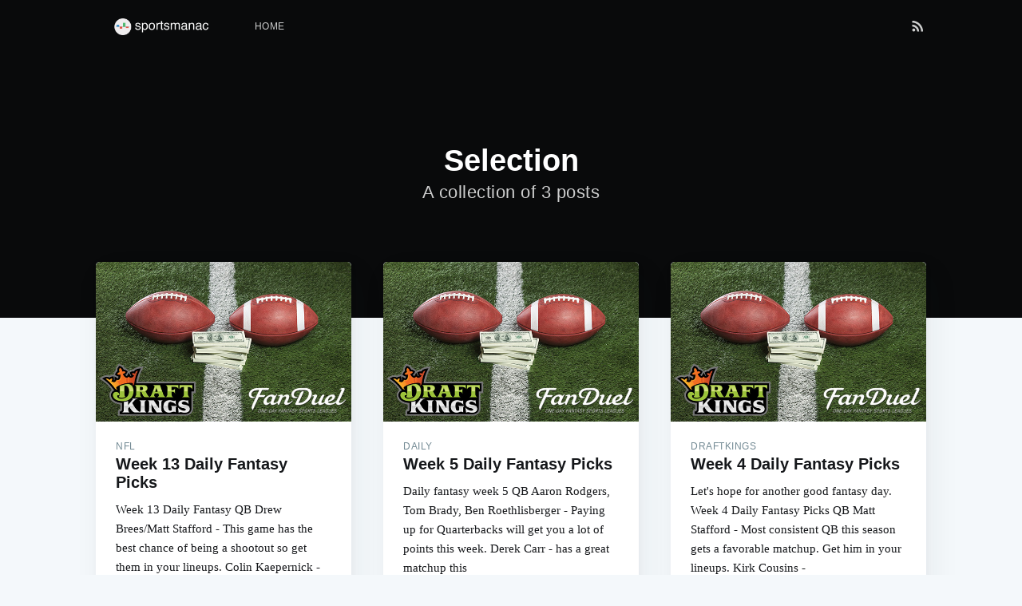

--- FILE ---
content_type: text/html; charset=utf-8
request_url: http://sportsmanac.com/tag/selection/
body_size: 2478
content:
<!DOCTYPE html>
<html>
<head>

    <meta charset="utf-8" />
    <meta http-equiv="X-UA-Compatible" content="IE=edge" />

    <title>Selection - Sportsmanac</title>
    <meta name="HandheldFriendly" content="True" />
    <meta name="viewport" content="width=device-width, initial-scale=1.0" />

    <link rel="stylesheet" type="text/css" href="/assets/built/screen.css?v=79dd3a2726" />

    <link rel="shortcut icon" href="/favicon.ico" type="image/x-icon" />
    <link rel="canonical" href="http://sportsmanac.com/tag/selection/" />
    <meta name="referrer" content="no-referrer-when-downgrade" />
    
    <meta property="og:site_name" content="Sportsmanac" />
    <meta property="og:type" content="website" />
    <meta property="og:title" content="Selection - Sportsmanac" />
    <meta property="og:url" content="http://sportsmanac.com/tag/selection/" />
    <meta property="article:modified_time" content="2019-03-16T19:33:31.000Z" />
    <meta name="twitter:card" content="summary" />
    <meta name="twitter:title" content="Selection - Sportsmanac" />
    <meta name="twitter:url" content="http://sportsmanac.com/tag/selection/" />
    
    <script type="application/ld+json">
{
    "@context": "https://schema.org",
    "@type": "Series",
    "publisher": {
        "@type": "Organization",
        "name": "Sportsmanac",
        "logo": "http://sportsmanac.com/content/images/2017/12/sportsmanac-logo-3.png"
    },
    "url": "http://sportsmanac.com/tag/selection/",
    "name": "Selection",
    "mainEntityOfPage": {
        "@type": "WebPage",
        "@id": "http://sportsmanac.com/"
    }
}
    </script>

    <script type="text/javascript" src="/public/ghost-sdk.min.js?v=79dd3a2726"></script>
<script type="text/javascript">
ghost.init({
	clientId: "ghost-frontend",
	clientSecret: "77ce343c0747"
});
</script>
    <meta name="generator" content="Ghost 1.19" />
    <link rel="alternate" type="application/rss+xml" title="Sportsmanac" href="http://sportsmanac.com/rss/" />
    <!-- Global site tag (gtag.js) - Google Analytics -->
<script async src="https://www.googletagmanager.com/gtag/js?id=UA-85624307-1"></script>
<script>
  window.dataLayer = window.dataLayer || [];
  function gtag(){dataLayer.push(arguments);}
  gtag('js', new Date());

  gtag('config', 'UA-85624307-1');
</script>

</head>
<body class="tag-template tag-selection">

    <div class="site-wrapper">

        
<header class="site-header outer no-cover">
    <div class="inner">
        <nav class="site-nav">
    <div class="site-nav-left">
                <a class="site-nav-logo" href="http://sportsmanac.com"><img src="/content/images/2017/12/sportsmanac-logo-3.png" alt="Sportsmanac" /></a>
            <ul class="nav" role="menu">
    <li class="nav-home" role="menuitem"><a href="http://sportsmanac.com/">Home</a></li>
</ul>

    </div>
    <div class="site-nav-right">
        <div class="social-links">
        </div>
            <a class="rss-button" href="http://cloud.feedly.com/#subscription/feed/http://sportsmanac.com/rss/" target="_blank" rel="noopener"><svg xmlns="http://www.w3.org/2000/svg" viewBox="0 0 24 24"><circle cx="6.18" cy="17.82" r="2.18"/><path d="M4 4.44v2.83c7.03 0 12.73 5.7 12.73 12.73h2.83c0-8.59-6.97-15.56-15.56-15.56zm0 5.66v2.83c3.9 0 7.07 3.17 7.07 7.07h2.83c0-5.47-4.43-9.9-9.9-9.9z"/></svg>
</a>
    </div>
</nav>
        <div class="site-header-content">
            <h1 class="site-title">Selection</h1>
            <h2 class="site-description">
                    A collection of 3 posts
            </h2>
        </div>
    </div>
</header>

<main id="site-main" class="site-main outer" role="main">
    <div class="inner">
        <div class="post-feed">
                <article class="post-card post tag-nfl tag-dfs tag-draftkings tag-fanduel tag-draft tag-kings tag-fan tag-duel tag-fantasy tag-football tag-week tag-13 tag-player tag-selection tag-national tag-league">
        <a class="post-card-image-link" href="/week-13-daily-fantasy-picks/">
            <div class="post-card-image" style="background-image: url(/content/images/2016/12/03/1_104_orig.png)"></div>
        </a>
    <div class="post-card-content">
        <a class="post-card-content-link" href="/week-13-daily-fantasy-picks/">
            <header class="post-card-header">
                    <span class="post-card-tags">NFL</span>
                <h2 class="post-card-title">Week 13 Daily Fantasy Picks</h2>
            </header>
            <section class="post-card-excerpt">
                <p>Week 13 Daily Fantasy QB Drew Brees/Matt Stafford - This game has the best chance of being a shootout so get them in your lineups. Colin Kaepernick - He just keeps putting</p>
            </section>
        </a>
        <footer class="post-card-meta">
            <span class="post-card-author"><a href="/author/gus/">Gus Elmashni</a></span>
        </footer>
    </div>
</article>
                <article class="post-card post tag-daily tag-draftkings tag-fanduel tag-fantasy tag-football tag-nfl tag-player tag-selection tag-week tag-5">
        <a class="post-card-image-link" href="/week-5-daily-fantasy-picks/">
            <div class="post-card-image" style="background-image: url(/content/images/2016/10/09/1_104_orig.png)"></div>
        </a>
    <div class="post-card-content">
        <a class="post-card-content-link" href="/week-5-daily-fantasy-picks/">
            <header class="post-card-header">
                    <span class="post-card-tags">Daily</span>
                <h2 class="post-card-title">Week 5 Daily Fantasy Picks</h2>
            </header>
            <section class="post-card-excerpt">
                <p>Daily fantasy week 5 QB Aaron Rodgers, Tom Brady, Ben Roethlisberger - Paying up for Quarterbacks will get you a lot of points this week. Derek Carr - has a great matchup this</p>
            </section>
        </a>
        <footer class="post-card-meta">
            <span class="post-card-author"><a href="/author/gus/">Gus Elmashni</a></span>
        </footer>
    </div>
</article>
                <article class="post-card post tag-draftkings tag-fanduel tag-daily tag-fantasy tag-football tag-week tag-4 tag-nfl tag-player tag-selection">
        <a class="post-card-image-link" href="/week-4-daily-fantasy-picks/">
            <div class="post-card-image" style="background-image: url(/content/images/2016/10/01/1_104_orig.png)"></div>
        </a>
    <div class="post-card-content">
        <a class="post-card-content-link" href="/week-4-daily-fantasy-picks/">
            <header class="post-card-header">
                    <span class="post-card-tags">DraftKings</span>
                <h2 class="post-card-title">Week 4 Daily Fantasy Picks</h2>
            </header>
            <section class="post-card-excerpt">
                <p>Let's hope for another good fantasy day. Week 4 Daily Fantasy Picks QB Matt Stafford - Most consistent QB this season gets a favorable matchup. Get him in your lineups. Kirk Cousins -</p>
            </section>
        </a>
        <footer class="post-card-meta">
            <span class="post-card-author"><a href="/author/gus/">Gus Elmashni</a></span>
        </footer>
    </div>
</article>
        </div>
    </div>
</main>


        <footer class="site-footer outer">
            <div class="site-footer-content inner">
                <section class="copyright"><a href="http://sportsmanac.com">Sportsmanac</a> &copy; 2026</section>
                <nav class="site-footer-nav">
                    <a href="http://sportsmanac.com">Latest Posts</a>
                    
                    
                    <a href="https://ghost.org" target="_blank" rel="noopener">Ghost</a>
                </nav>
            </div>
        </footer>

    </div>


    <script
        src="https://code.jquery.com/jquery-3.2.1.min.js"
        integrity="sha256-hwg4gsxgFZhOsEEamdOYGBf13FyQuiTwlAQgxVSNgt4="
        crossorigin="anonymous">
    </script>
    <script type="text/javascript" src="/assets/js/jquery.fitvids.js?v=79dd3a2726"></script>

    <script>
        var maxPages = parseInt('1');
    </script>
    <script src="/assets/js/infinitescroll.js?v=79dd3a2726"></script>

    

    <!-- Global site tag (gtag.js) - Google Analytics -->
<script async src="https://www.googletagmanager.com/gtag/js?id=UA-85624307-1"></script>
<script>
  window.dataLayer = window.dataLayer || [];
  function gtag(){dataLayer.push(arguments);}
  gtag('js', new Date());

  gtag('config', 'UA-85624307-1');
</script>

</body>
</html>


--- FILE ---
content_type: application/javascript; charset=UTF-8
request_url: http://sportsmanac.com/assets/js/infinitescroll.js?v=79dd3a2726
body_size: 778
content:
// Code snippet inspired by https://github.com/douglasrodrigues5/ghost-blog-infinite-scroll
$(function ($) {
    var currentPage = 1;
    var pathname = window.location.pathname;
    var $document = $(document);
    var $result = $('.post-feed');
    var buffer = 100;

    var ticking = false;
    var isLoading = false;

    var lastScrollY = window.scrollY;
    var lastWindowHeight = window.innerHeight;
    var lastDocumentHeight = $document.height();

    // remove hash params from pathname
    pathname = pathname.replace(/#(.*)$/g, '').replace('/\//g', '/');

    function onScroll() {
        lastScrollY = window.scrollY;
        requestTick();
    }

    function onResize() {
        lastWindowHeight = window.innerHeight;
        lastDocumentHeight = $document.height();
        requestTick();
    }

    function requestTick() {
        if (!ticking) {
            requestAnimationFrame(infiniteScroll)
        }
        ticking = true;
    }

    function infiniteScroll () {
        // return if already loading
        if (isLoading) {
            return;
        }

        // return if not scroll to the bottom
        if (lastScrollY + lastWindowHeight <= lastDocumentHeight - buffer) {
            ticking = false;
            return;
        }

        // return if currentPage is the last page already
        if (currentPage === maxPages) {
            return;
        }

        isLoading = true;

        // next page
        currentPage++;

        // Load more
        var nextPage = pathname + 'page/' + currentPage + '/';

        $.get(nextPage, function (content) {
            $result.append($(content).find('.post').hide().fadeIn(100));

        }).fail(function (xhr) {
            // 404 indicates we've run out of pages
            if (xhr.status === 404) {
                window.removeEventListener('scroll', onScroll, {passive: true});
                window.removeEventListener('resize', onResize);
            }

        }).always(function () {
            lastDocumentHeight = $document.height();
            isLoading = false;
            ticking = false;
        });
    }

    window.addEventListener('scroll', onScroll, {passive: true});
    window.addEventListener('resize', onResize);

    infiniteScroll();
});


--- FILE ---
content_type: application/javascript
request_url: http://sportsmanac.com/public/ghost-sdk.min.js?v=79dd3a2726
body_size: 758
content:
!function(){"use strict";var n,e,t,i,o="//sportsmanac.com/ghost/api/v0.1/";t={api:function(){var t,i=Array.prototype.slice.call(arguments),r=o;return(t=i.pop())&&"object"!=typeof t&&(i.push(t),t={}),t=t||{},t.client_id=n,t.client_secret=e,i.length&&i.forEach(function(n){r+=n.replace(/^\/|\/$/g,"")+"/"}),r+function(n){var e,t=[];if(!n)return"";for(e in n)n.hasOwnProperty(e)&&(n[e]||!1===n[e])&&t.push(e+"="+encodeURIComponent(n[e]));return t.length?"?"+t.join("&"):""}(t)}},i=function(t){n=t.clientId?t.clientId:"",e=t.clientSecret?t.clientSecret:"",o=t.url?t.url:o.match(/{\{api-url}}/)?"":o},"undefined"!=typeof window&&(window.ghost=window.ghost||{},window.ghost.url=t,window.ghost.init=i),"undefined"!=typeof module&&(module.exports={url:t,init:i})}();